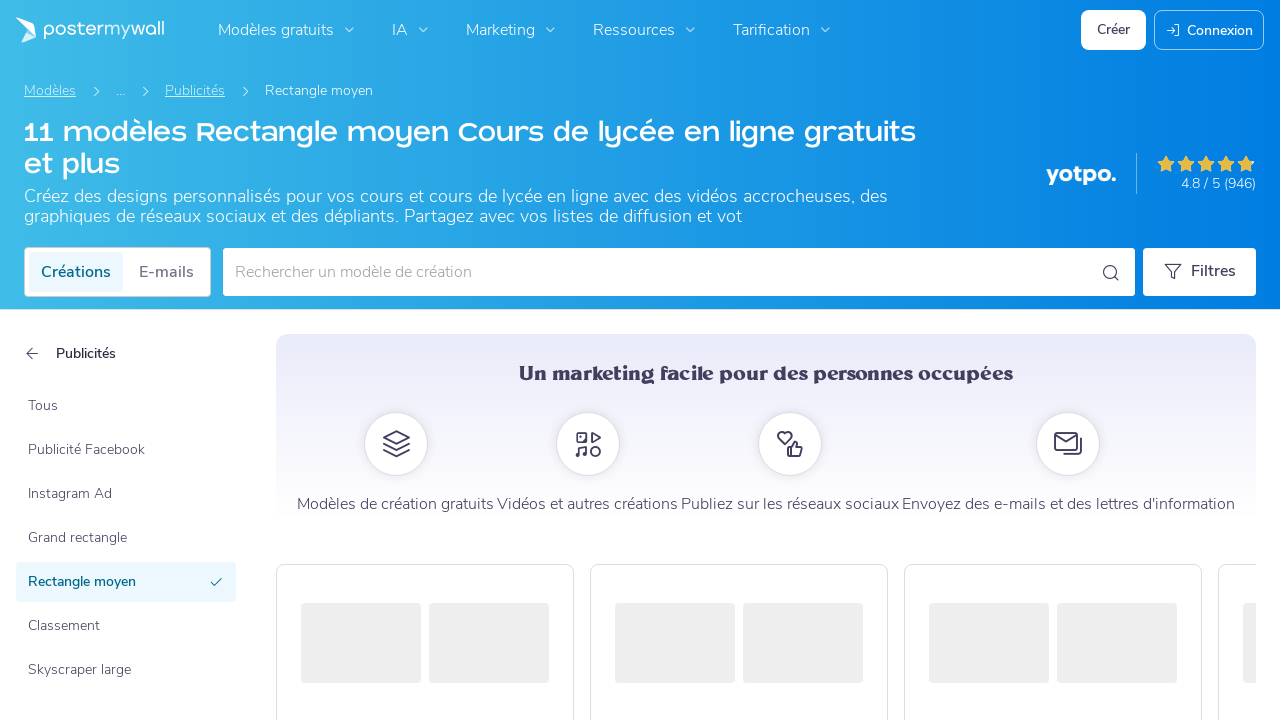

--- FILE ---
content_type: text/javascript
request_url: https://d1csarkz8obe9u.cloudfront.net/builds/poster-gallery.443882f542b64b56e3d4.bundle.js
body_size: 8613
content:
"use strict";(self.webpackChunkpmw=self.webpackChunkpmw||[]).push([[19885],{2636(e,t,i){i.d(t,{B:()=>g});var s=i(61708),r=i(3071);const a=".js-show-display-subsizes",l=".js-grid-masonry:visible",o=".js-gallery-sidebar",n=$(".js-page-grid"),c=$(document);(0,r.F)();const d=PMW.posterGallery.isDynamicGalleryPage();function u(e){e.stopPropagation();const t=$(this).closest(".js-size-filter");if(!t.hasClass("-has-subsizes"))return;const i=t.attr("data-size-name"),s=$(".js-sizes-sidebar .js-size-filter").not(".-subsize"),r=$(".js-subsizes-container"),a=$(`.js-subsizes-container[data-parent-size-name=${i}]`),o=$(".js-sizes-sidebar"),c=$(".js-sizes-header-text"),d=t.find(".js-size-display-name").text(),u=$(l);if(t.hasClass("js-mobile-size-option")){var p;const e=$(`.js-display-subsize-panel-${i}`);return void(void 0!==(null===(p=PMW)||void 0===p||null===(p=p.posterGallery)||void 0===p?void 0:p.showMobileFiltersPanel)&&(PMW.posterGallery.showMobileFiltersPanel(e),f(t,e)))}s.removeClass("list-item-visible").addClass("hide-list-item"),r.removeClass("list-item-visible").addClass("hide-list-item"),a.removeClass("hide-list-item").addClass("list-item-visible"),o.addClass("-showing-subsizes"),c.text(d),y(u),function(){const e=$(".js-page-top-search-field"),t=e.is(":visible"),i=$(".js-sizes-sidebar"),s=i.offset().top,r=i.innerHeight();let a=window.scrollY-s;return t&&(a+=e.outerHeight()),a<r}()||PMW.util.smoothScrollTo(n),f(t,a)}function f(e,t){d&&(s.C.isChosenDisplaySizeActive(e)||t.find(".js-all-subsizes-option").find(".js-size-href").trigger({type:PMW.click,detail:{isClickManuallyTriggered:!0}}))}function p(){const e=$(".js-sizes-sidebar .js-size-filter").not(".-subsize"),t=$(".js-subsizes-container"),i=$(".js-sizes-sidebar"),s=$(".js-sizes-header-text");e.removeClass("hide-list-item").addClass("list-item-visible"),t.removeClass("list-item-visible").addClass("hide-list-item"),i.removeClass("-showing-subsizes"),s.text($(".sizes-header").attr("data-default-text")),$(l).masonry("layout")}function h(){const e=$(o);e.find(".sizes-header").toggleClass("-stuck",e.get(0).scrollTop>0)}$(function(){PMW.onClick(c,a,u),PMW.onClick(c,".js-close-subsizes-list",p),d&&PMW.unifiedGallery.initSidebarHeight(),$(o).on("scroll",PMW.debounce(h,20)),s.C.fromPageHtml().updateView(),function(){const e=$(".js-size-filter.-display-size-with-active-subsize").closest(".js-size-filter");e.hasClass("-subsize")||e.find(a).trigger(PMW.click)}()});const y=e=>{"1"===e.attr("data-is-masonry-loaded")?e.masonry("layout"):document.addEventListener("masonry-loaded",()=>{e.masonry("layout")},{once:!0})};function g(){n.find(".js-sidebar-container").toggleClass("-less-wide",PMW.util.isInGalleryDialog())}PMW.onClickSubsizesCloseButton=p},40814(e,t,i){var s,r=i(43481),a=i(61708),l=i(50136),o=i(81351),n=i(56800),c=i(77019),d=i(58832),u=i(63162);function f(e,t,i){return(t=function(e){var t=function(e){if("object"!=typeof e||!e)return e;var t=e[Symbol.toPrimitive];if(void 0!==t){var i=t.call(e,"string");if("object"!=typeof i)return i;throw new TypeError("@@toPrimitive must return a primitive value.")}return String(e)}(e);return"symbol"==typeof t?t:t+""}(t))in e?Object.defineProperty(e,t,{value:i,enumerable:!0,configurable:!0,writable:!0}):e[t]=i,e}class p{wasFilterUpdated(){return this.previousActiveState!==this.isActive}resetOldFilterState(){return this.previousActiveState=this.isActive}setDisabledState(){this.setState(this.isActive?p.DISABLED_ACTIVE_STATE:p.DISABLED_STATE)}isDisabledState(){return this.state===p.DISABLED_STATE}setActiveState(){this.setState(this.isActive?p.ACTIVE_STATE:p.INACTIVE_STATE)}isActiveState(){return this.state===p.ACTIVE_STATE}static getStateClassMapForSafeSearchToggle(){const e={};return e[this.INACTIVE_STATE]=this.safeSearchInactiveClasses,e[this.ACTIVE_STATE]=this.safeSearchActiveClasses,e[this.DISABLED_STATE]=this.safeSearchDisabledClasses,e[this.DISABLED_ACTIVE_STATE]=this.safeSearchDisabledActiveClasses,e[this.LOADING_ACTIVE_STATE]=this.safeSearchLoadingActiveClasses,e[this.LOADING_INACTIVE_STATE]=this.safeSearchLoadingInactiveClasses,e[this.DISABLED_HIDDEN]=this.safeSearchDisabledHiddenClasses,e}getState(){return this.state}setState(e){this.isDisabledForStudent()||(this.state=e)}constructor(e){this.isActive=e,this.previousActiveState=e,this.setActiveState()}static fromPageHtml(){return new this($(".js-safe-content-toggle").hasClass(p.safeSearchActiveClasses),p.advancedFiltersArrayKey)}setLoadingState(){this.setState(this.isActive?p.LOADING_ACTIVE_STATE:p.LOADING_INACTIVE_STATE)}getActiveUriParam(){return p.activeFilterOption}updateUrl(e){const t=new URL(e);return this.updateSafeSearchQueryParam(t).toString()}static fromUrl(e){const t=new URL(e).searchParams.get(p.filterType)===p.activeFilterOption;return new p(t)}updateSafeSearchQueryParam(e){return this.isFilterActive()?e.searchParams.set(p.filterType,this.getActiveUriParam()):e.searchParams.delete(p.filterType),e}removeSafeSearchFilterFromUrl(e){const t=new URL(e);return t.searchParams.delete(p.filterType),t.toString()}handleUpdatedFilter(e){this.isActive!==e.isActive&&(this.isActive=e.isActive,this.setActiveState(),this.updateView())}handleUpdatedFilterFromPopstate(e){this.isActive=e.isActive,this.setActiveState()}isFilterActive(){return this.isActive}disableForStudent(){this.setState(p.DISABLED_HIDDEN),this.updateView()}isDisabledForStudent(){return this.state===p.DISABLED_HIDDEN}cloneFilter(){const e=new p(this.isActive);return e.setState(this.getState()),e}updateView(){const e=$(".js-safe-content-toggle"),t=p.getStateClassMapForSafeSearchToggle()[this.state];e.removeClass(p.safeSearchToggleContainerClasses).addClass(t),this.state===p.DISABLED_HIDDEN&&e.closest(".js-safe-content-filter-container").addClass("_hidden"),PMW.posterGallery.updateActiveFilterIcon()}getPopStateInfo(){return this.isActive}}s=p,f(p,"filterType","safe_content"),f(p,"advancedFiltersArrayKey",s.filterType),f(p,"activeFilterOption","safe"),f(p,"safeSearchActiveClasses","-active"),f(p,"safeSearchDisabledClasses","-disabled"),f(p,"safeSearchDisabledActiveClasses","-disabled-active"),f(p,"safeSearchInactiveClasses",""),f(p,"safeSearchLoadingInactiveClasses","-loading-inactive"),f(p,"safeSearchLoadingActiveClasses","-loading-active"),f(p,"safeSearchDisabledHiddenClasses","_hidden"),f(p,"safeSearchToggleContainerClasses",`${s.safeSearchActiveClasses} ${s.safeSearchInactiveClasses} ${s.safeSearchDisabledClasses} ${s.safeSearchLoadingInactiveClasses} ${s.safeSearchLoadingActiveClasses} ${s.safeSearchDisabledActiveClasses} ${s.safeSearchDisabledHiddenClasses}`),f(p,"DISABLED_STATE","disabled"),f(p,"INACTIVE_STATE","inactive"),f(p,"ACTIVE_STATE","active"),f(p,"DISABLED_ACTIVE_STATE","disabled-active"),f(p,"LOADING_INACTIVE_STATE","loading-inactive"),f(p,"LOADING_ACTIVE_STATE","loading-active"),f(p,"DISABLED_HIDDEN","disabled-hidden");var h=i(63629);class y{constructor(e,t,i,s){this.advancedFilters=e,this.displaySizeFilter=t,this.searchTermFilter=i,this.safeSearchFilter=s}static fromPageHtml(){const e=new this(this.getAdvancedFiltersFromPageHtml(),a.C.fromPageHtml(),l.N.fromPageHtml(),p.fromPageHtml());return e.getContentTypeFilter().handleDefaultContentTypeForDisplaySize(),e}static getAdvancedFiltersFromPageHtml(){const e=[o.p.fromPageHtml(),c.T.fromPageHtml(),n.y.fromPageHtml(),d.s.fromPageHtml(),h.w.fromPageHtml()];return new Map(e.map(e=>[e.advancedFiltersArrayKey,e]))}updateView(){this.displaySizeFilter.updateView(),this.searchTermFilter.updateView(),this.safeSearchFilter.updateView();for(const[,e]of this.advancedFilters)e.updateView()}updateViewOnPageLoad(){this.displaySizeFilter.updateView();for(const[,e]of this.advancedFilters)e.updateView()}updateUrlForAdvancedFilters(e,t=!1){for(const[,i]of this.advancedFilters)(t||i.advancedFiltersArrayKey!==d.s.advancedFiltersArrayKey)&&(e=i.updateAdvancedFilterInUrl(e));return this.safeSearchFilter.updateSafeSearchQueryParam(e)}getCountOfActiveAdvancedFilters(){let e=0;for(const[,t]of this.advancedFilters)t.isFilterActive()&&(e+=1);return e}getCountOfActiveAdvancedFiltersWithoutContentType(){let e=0;for(const[,t]of this.advancedFilters)t.isFilterActive()&&t.advancedFiltersArrayKey!==d.s.advancedFiltersArrayKey&&(e+=1);return e}getPopStateObj(){const e={};e[a.C.filterType]=this.displaySizeFilter.getPopStateInfo(),e[l.N.filterType]=this.searchTermFilter.getPopStateInfo(),e[p.filterType]=this.safeSearchFilter.getPopStateInfo();for(const[,t]of this.advancedFilters)e[t.advancedFiltersArrayKey]=t.getPopStateInfo();return e}updateFiltersFromPopState(e){this.displaySizeFilter.handleUpdatedFilter(new a.C(e[a.C.filterType])),this.searchTermFilter.handleUpdatedFilter(new l.N(e[l.N.filterType])),this.safeSearchFilter.handleUpdatedFilter(new p(e[p.filterType]));for(const[,t]of this.advancedFilters){const i=u.F.fromPopstateObj(t.advancedFiltersArrayKey,e[t.advancedFiltersArrayKey]);t.handleUpdatedFilterFromPopstate(i)}}static copyGalleryFilters(e){const t=new Map;for(const[i,s]of e.advancedFilters)t.set(i,u.F.cloneFilter(s));const i=e.displaySizeFilter.cloneFilter(),s=e.safeSearchFilter.cloneFilter();return new this(t,i,l.N.fromPageHtml(),s)}setLoadingState(e){for(const[,t]of this.advancedFilters)this.updateFilter(t,e);this.updateFilter(this.displaySizeFilter,e),this.updateFilter(this.searchTermFilter,e),this.updateFilter(this.safeSearchFilter,e)}updateFilter(e,t){t?e.wasFilterUpdated()?e.setLoadingState():e.setDisabledState():(e.setActiveState(),e.resetOldFilterState()),e.updateView()}getContentTypeFilter(){return this.advancedFilters.get(d.s.advancedFiltersArrayKey)}getColorFilter(){return this.advancedFilters.get(n.y.advancedFiltersArrayKey)}getOrientationFilter(){return this.advancedFilters.get(c.T.advancedFiltersArrayKey)}getMotionFilter(){return this.advancedFilters.get(o.p.advancedFiltersArrayKey)}getCurrentSafeSearchStatus(){return this.safeSearchFilter.isFilterActive()}removeMotionFilter(){const e=this.getMotionFilter(),t=new o.p(o.p.allFilterOption,e.advancedFiltersArrayKey);t.setWasOptionSelectedByUser(!1),e.handleUpdatedFilter(t)}removeSafeSearchFilterFromUrlIfNeeded(e){return PMW.posterGallery.isSafeSearchPreferenceSet()?e:this.safeSearchFilter.removeSafeSearchFilterFromUrl(e)}removeFilters(e){let t=window.location.href;if(e){const e=this.displaySizeFilter.cloneFilter();e.displaySize=a.C.allFilterOption,this.displaySizeFilter.handleUpdatedFilter(e),t=this.displaySizeFilter.getUrlForChosenDisplaySize()}const i=new URL(t);for(const[,e]of this.advancedFilters){const t=u.F.cloneFilter(e);t.setWasOptionSelectedByUser(!0),t.filterOption=r.$.allFilterOption,e.handleUpdatedFilter(t)}return this.updateUrlForAdvancedFilters(i,!0).toString()}}var g=i(2636),m=i(3071);function P(e){PMW.util.isInGalleryDialog()||(function(e){(function(e){return void 0!==PMW.marketing&&"computer-repair-flyers"===e})(e)&&PMW.marketing.showMarketingBanner(new Date(Date.UTC(2024,9,1,1,0)))}(e),function(e){(function(e){return void 0!==PMW.marketing&&("restaurant-flyers"===e||"menu-templates"===e)&&$(".js-grid-masonry").attr("data-offset")>=PMW.marketing.POPUP_FIRST_LAZY_LOAD_TEMPLATE_COUNT})(e)&&setTimeout(function(){PMW.marketing.showRestaurantsHelpPopup()},PMW.marketing.POPUP_ELAPSED_TIME_RESTAURANTS_HELP)}(e))}const v=$(".js-gallery-content-container");function F(){!function(){let e=$(".auto-play-video");e.length?(PMW.initVideoItems(null,C()),PMW.loadVideoItem(e.first())):PMW.initVideoItems(null),PMW.initAndLazyloadGraphics()}(),function(){const e=PMW.util.getControllerFromUrl(window.location.href),t=PMW.util.getMethodFromUrl(window.location.href),i=PMW.initFlyOutLimits.bind(this,e,t);let s={gridSelector:C(),lazyLoadingCallback:i};s=function(e){return PMW.posterGallery.isSearchPage()?(e.serverParams={searchTerm:PMW.posterGallery.posterGalleryFilters.searchTermFilter.searchTerm},e):e}(s),PMW.initializeTemplateGridWithPreviewShortcuts(s)}(),function(){const e=$("#subcategory-container"),t=$(".carousel-container"),i=e.length>0?e:$("#subsizes-carousel-container");PMW.posterGallery.isGalleryPageWithSubfilterCarousel()&&PMW.initSubcategoryCarousel(i,t,!0,!0,function(){const e=i.find(".js-active-subfilter-item").first(),t=e.clone();e.parent().prepend(t),e.remove()})}(),PMW.posterGallery.isCategoryPage()&&P(PMW.util.getMethodFromUrl(window.location.href)),PMW.initSearchResultsSuggestions(),C().masonry("layout")}function M(){PMW.unifiedGallery.adjustSidebarVerticalMeasurements(),PMW.posterGallery.adjustSafeSearchNotificationPosition(!0)}function S(){PMW.unifiedGallery.resetSidebarTopValue(),PMW.posterGallery.adjustSafeSearchNotificationPosition(!1)}function C(){return v.find(".js-grid-masonry")}const W=".js-toggle-gallery-filters",b=".js-toggle-filter-options-dropdown",w=".js-filter-type-options-container",A=$(".js-page-grid"),G=$(".js-gallery-content-container"),T=$(".js-gallery-type-toggle"),j=".js-grid-masonry",E=`${j}:visible`,I=".js-subfilter-carousel",_=".js-poster-gallery-empty-state-container-list-item",D=".js-gallery-toggle-button.js-emails",z=".js-safe-search-notification-container",U=".js-events-banner-container",k="poster-grid:refresh",O="gallery-filter-changed",L="open-gallery-filters",N="pmwssp",H=new ModalTopAction(window.i18next.t("pmwjs_back"),"icon-back",ie,"js-back-breadcrumb");async function V(){if(!PMW.posterGallery.getPosterGalleryFiltersForUpdate().getCurrentSafeSearchStatus()||PMW.isStudent())return;if("1"===Se().attr("data-is-invalid"))return;const e=PMW.util.getPagePathAndSearchParamsFromUrl(A.attr("data-url"));let t;try{t=await PMW.readLocal("posters/getNotificationForSafeSearchException"+e)}catch(e){return}0!==Number(t.isRequired)&&(function(){if(!PMW.posterGallery.isSearchPage())return;const e=PMW.posterGallery.posterGalleryFilters.searchTermFilter.searchTerm;""!==e&&PMW.gtm.trackGA4CustomEvent("HighPercentageSafeSearchTerms",{searchTerm:e})}(),$(z).removeClass("_hidden"))}(0,m.F)(),PMW.hideForStudent()&&PMW.redirectForStudentUserIfNeeded(),PMW.posterGallery.isDynamicGalleryPage()&&$(function(){const e=$(document);PMW.posterGallery.wasRequestRedirected=!1,PMW.posterGallery.isMobileModalOpen=!1,PMW.posterGallery.posterGalleryFilters=y.fromPageHtml(),PMW.posterGallery.posterGalleryFilters.searchTermFilter=l.N.fromPageURL(),PMW.posterGallery.updateActiveFilterIcon=function(){const e=PMW.posterGallery.getPosterGalleryFiltersForUpdate().getCountOfActiveAdvancedFilters(),t=$(W);t.hasClass("-active")||0===e?t.removeClass("-filters-active"):(t.attr("data-num-active-filters",e),t.addClass("-filters-active"))},PMW.posterGallery.getPosterGalleryFiltersForUpdate=function(){return PMW.posterGallery.isMobileModalOpen?PMW.posterGallery.posterGalleryFiltersForMobileModal:PMW.posterGallery.posterGalleryFilters},PMW.posterGallery.removeSubsizesCarousel=function(){$("#subsizes-container").remove(),G.removeClass("-has-subcategories-carousel")},PMW.posterGallery.getSafeSearchPreferenceFromCookie=function(){let e=PMW.util.readCookie(N);return null===e?null:(e=e.trim(),""===e||Number.isNaN(Number(e))?null:1===Number(e))},PMW.posterGallery.isSafeSearchPreferenceSet=function(){return null!==PMW.posterGallery.getSafeSearchPreferenceFromCookie()},PMW.posterGallery.adjustSafeSearchNotificationPosition=function(e){$(".js-safe-search-notification-container-mobile").toggleClass("align-left",e),function(e){const t=".js-mobile-safe-search-notif-text",i=$(`${t}.-long-text`),s=$(`${t}.-short-text`);i.toggleClass("_hidden",e),s.toggleClass("_hidden",!e)}(e)},function(){PMW.util.removeCustomDesignCtaInAiChatGalleryDialog(),function(){let e=function(){const e=PMW.getUserEligibleCountryCode(),t=JSON.parse($(".js-getty-image-prices-provider").attr("data-getty-image-prices"))[e];return void 0!==t&&0!==Object.keys(t).length?PMW.util.currencyFormat(t.amount,t.currencyCode):""}();if(window.PMW.isPAYGUser()&&""!==e){let t=$(".premium-box.-for-non-premium");t.attr("data-title",window.i18next.t("pmwjs_getty_image_costs_x_more_non_premium",{price:e})),t.find(".premium").text("+"+e).data("title")}}(),F();const e=PMW.initFlyOutLimits(PMW.util.getControllerFromUrl(window.location.href),PMW.util.getMethodFromUrl(window.location.href));window.addEventListener("scroll",PMW.debounce(PMW.doFlyOut.bind(this,e,M,S),10),{passive:!0})}(),PMW.onClick(e,".js-safe-content-toggle",le),PMW.onClick(e,W,K),PMW.onClick(e,".js-clear-filter-btn",oe),PMW.onClick(e,b,se),PMW.onClick(e,".js-filter-type-option",ae),PMW.onClick(e,".js-size-href",ne),PMW.onClick(A,".subcategories-grid .js-subcategory-preview-item",de),PMW.onClick(e,".js-show-display-size-options",J),PMW.onClick(e,b,X),PMW.onClick(e,".parent-category-search-results-list .category-suggestion-link",ce),PMW.onClick(e,".js-disable-safe-search",pe),PMW.onClick(e,".js-close-safe-search-notification",he),PMW.onClick(e,".js-close-events-banner",ye),PMW.onClick(e,".js-event-banner-create",me),PMW.onClick(e,".js-create-using-ai",PMW.unifiedGallery.onClickCreateUsingAI),PMW.onClick(e,".js-create-with-ai-chat",PMW.unifiedGallery.onClickCreateWithAiChat),$(".js-form-search-form").on("submit",B),document.addEventListener("category-selected",ue),document.addEventListener(k,Fe),document.addEventListener(O,ve),window.addEventListener("popstate",x),PMW.isStudent()&&PMW.posterGallery.posterGalleryFilters.safeSearchFilter.disableForStudent(),PMW.posterGallery.posterGalleryFilters.updateViewOnPageLoad();const t=PMW.posterGallery.posterGalleryFilters.safeSearchFilter.updateUrl(window.location.href);window.history.replaceState(PMW.posterGallery.posterGalleryFilters.getPopStateObj(),"",t),We()&&Ce(),ge(),Me(),V()});let R=[];function x(e){var t;(function(e){return e&&"object"==typeof e.state&&null!==e.state})(e)&&(PMW.posterGallery.isMobileModalOpen&&Q(),be(),PMW.posterGallery.posterGalleryFilters.updateFiltersFromPopState(e.state),t=window.location.href,document.dispatchEvent(new CustomEvent(k,{detail:{redirectUrl:t,isRefreshThroughHistoryAPI:!0}})))}function B(e){if(function(e){const t=e.find(".js-search-field-input").val();$(".js-search-field-input").val(t)}($(this)),e.preventDefault(),e.stopPropagation(),""===l.N.readSearchTerm())return;const t=l.N.fromPageHtml();document.dispatchEvent(new CustomEvent(O,{detail:{filter:t,type:l.N.filterType}}))}function K(){const e=$(this);$(".js-search-field-input").blur(),"1"!==e.attr("data-is-mobile-cta")?($(W).toggleClass("-active"),$(".js-gallery-filters").toggleClass("-show-gallery-filters").one(PMW.util.transitionEndEvents,PMW.unifiedGallery.adjustSidebarVerticalMeasurements),PMW.posterGallery.updateActiveFilterIcon()):function(){let e,t={};t[window.i18next.t("pmwjs_apply_gallery_filters")]={classes:"-fullwidth _unmargin disabled js-apply-filters",ch:q},e=PMW.openModalDialog(L,window.i18next.t("pmwjs_filters"),t,!0,"-modal-500 -full-height -capped -fullwidth-footer"),PMW.util.isInGalleryDialog()&&PMW.util.hideGalleryDialogHeaderFromWithinIFrame(),PMW.bindModalCloseEvents(L,Y),PMW.load(e.find(".content"),PMW.util.site_url("poster/galleryFiltersMobileDialog"),{},Z)}()}function q(){PMW.posterGallery.isMobileModalOpen=!1,PMW.posterGallery.urlForMobileModal!==window.location.href?(PMW.posterGallery.posterGalleryFilters=PMW.posterGallery.posterGalleryFiltersForMobileModal,document.dispatchEvent(new CustomEvent(k,{detail:{redirectUrl:PMW.posterGallery.urlForMobileModal,isRefreshThroughHistoryAPI:!1}})),Ge()):Ge()}function Y(){PMW.posterGallery.isMobileModalOpen=!1,PMW.posterGallery.posterGalleryFilters.updateView(),Ae()}function Q(){PMW.posterGallery.isMobileModalOpen=!1,PMW.posterGallery.posterGalleryFilters.updateView(),Ge()}function J(){te($(".js-display-size-panel"))}async function Z(){PMW.posterGallery.posterGalleryFiltersForMobileModal=y.copyGalleryFilters(PMW.posterGallery.posterGalleryFilters),PMW.posterGallery.urlForMobileModal=window.location.href,R=[],PMW.posterGallery.isMobileModalOpen=!0,be();const e=$(`#${L}`);PMW.onClick(e.find(".close"),null,Q),e.find(".js-apply-filters").removeClass("disabled"),e.find(".js-select-filters").attr("data-modal-title",window.i18next.t("pmwjs_filters")),PMW.posterGallery.posterGalleryFiltersForMobileModal.updateView()}function X(){const e=$(this),t=e.closest(".js-filter-type");if(!r.$.shouldShowFilterTypeOptions(t))return;const i=e.attr("data-filter-type");te($(`.js-advanced-filters-panel.js-${i}-options`))}function ee(){for(;R.length>0;)ie()}function te(e,t=!1){const i=$(".js-sliding-panel"),s=$(`#${L}`),r=i.filter(".-in"),a=e.hasClass("js-select-filters");if(PMW.updateModalDialogTitle(s,e.attr("data-modal-title"),!0),a?s.find(".footer").fadeIn(200):s.find(".footer").fadeOut(200),r.toggleClass("-out",!t),r.removeClass("-in"),e.addClass("-in").removeClass("-out"),a)return R=[],void PMW.removeBackButtonToModal(s);t||function(e,t){R.push(te.bind(this,e,!0)),PMW.addBackButtonToModal(t,H)}(r,s)}function ie(){R.pop()()}function se(e){e.stopPropagation();const t=$(this).siblings(w),i=$(this).closest(".js-filter-type");var s;r.$.shouldShowFilterTypeOptions(i)?(t.toggleClass("-show-dropdown"),t.hasClass("-show-dropdown")&&($(document).off(`${PMW.click}.toggle-filter-options-dropdown`).one(`${PMW.click}.toggle-filter-options-dropdown`,null,null,re),t.hasClass(h.w.getFilterOptionsDropdownClassname())&&function(e){let t;t=e.closest(".js-page-top-search-field").length>0?$(".js-page-top-search-field").outerHeight():e.offset().top-window.scrollY,t<0&&(t=0);const i=.8*($(document.body).outerHeight()-t),s=e=>{const t=e/56;return 56*(Math.floor(t)+1)-.4*48};e.css({maxHeight:`${s(i)}px`,minHeight:`${s(300)}px`})}(t)),s=t,$(w).not(s).removeClass("-show-dropdown")):re()}function re(){$(w).removeClass("-show-dropdown")}function ae(){const e=$(this);if(r.$.isChosenFilterOptionActive(e))return;const t=u.F.fromFilterOption(e);document.dispatchEvent(new CustomEvent(O,{detail:{filter:t,type:r.$.advancedFiltersKey,advancedFiltersArrayKey:t.advancedFiltersArrayKey}}))}async function le(){const e=!PMW.posterGallery.getPosterGalleryFiltersForUpdate().getCurrentSafeSearchStatus(),t=new p(e);return function(e){const t=e?1:0;PMW.util.setCookie(N,t,14)}(e),document.dispatchEvent(new CustomEvent(O,{detail:{filter:t,type:p.filterType}})),function(e){const t=e?1:0;return PMW.isUserLoggedIn()?PMW.writeLocal("user/updateUserSafeSearchPreference",{preference:t}):null}(e)}function oe(e){e.stopPropagation();const t=$(this).closest(".js-filter-type").attr("data-filter-type"),i=$(`.js-${t}-options .js-filter-type-option[data-filter-option=${r.$.allFilterOption}]`),s=u.F.fromFilterOption(i);re(),document.dispatchEvent(new CustomEvent(O,{detail:{filter:s,type:r.$.advancedFiltersKey,advancedFiltersArrayKey:s.advancedFiltersArrayKey}}))}function ne(e){e.preventDefault(),e.stopPropagation();const t=$(this);if(t.closest(".js-size-filter").hasClass("-has-subsizes"))return void function(e){const t=e.closest(".js-size-filter");t.hasClass("-subsize")||t.find(".js-show-display-subsizes").trigger(PMW.click)}(t);if(a.C.isChosenDisplaySizeActive(t))return void(PMW.posterGallery.isMobileModalOpen&&ee());const i=a.C.fromFilterOption(t);document.dispatchEvent(new CustomEvent(O,{detail:{filter:i,type:a.C.filterType,isClickManuallyTriggered:!!e.detail&&Boolean(e.detail.isClickManuallyTriggered)}}))}function ce(){const e=$(this);$(".parent-category-search-results-list").addClass("_hidden");const t=new l.N("");PMW.posterGallery.getPosterGalleryFiltersForUpdate().searchTermFilter.handleUpdatedFilter(t),fe(e.attr("href"))}function de(){const e=$(this);e.addClass("-loading"),e.siblings(".js-subcategory-preview-item").addClass("-disabled").removeClass("-active"),fe(e.find("a").attr("href"))}function ue(e){const t=new l.N("");PMW.posterGallery.getPosterGalleryFiltersForUpdate().searchTermFilter.handleUpdatedFilter(t),fe(e.detail.url)}function fe(e){e=PMW.posterGallery.posterGalleryFilters.updateUrlForAdvancedFilters(new URL(e),!0).toString(),document.dispatchEvent(new CustomEvent(k,{detail:{redirectUrl:e,isRefreshThroughHistoryAPI:!1}}))}async function pe(e){e.preventDefault(),$(`${W}:visible`).not(".-phone").not(".-active").trigger(PMW.click),he(),await le()}function he(){$(z).addClass("_hidden")}function ye(){$(U).remove(),PMW.setCacheItem("user_has_closed_event_banner","1")}function ge(){$(function(){PMW.util.isInGalleryDialog()?$(U).remove():"1"===PMW.getCacheItem("user_has_closed_event_banner")&&ye()})}function me(){const e=$(this).closest(U).attr("data-banner-source");PMW.gtm.trackGA4CustomEvent("Events_Create_Banner_Click",{source:e}),PMW.gtm.trackGA4CustomEvent("Events_Create_Click"),window.open(PMW.util.site_url("event/wizard"))}function Pe(e){A.toggleClass("-loading",e),A.css("pointer-events",e?"none":"inherit"),PMW.loading=e,PMW.posterGallery.posterGalleryFilters.setLoadingState(e),$(document.body).css("overflow",e?"hidden":""),function(e){const t=$(".js-toggle-gallery-filters.-phone"),i=PMW.posterGallery.posterGalleryFilters.searchTermFilter.isLoadingState();t.toggleClass("-filters-loading",e&&!i),t.toggleClass("-filters-disabled",e)}(e),PMW.posterGallery.wasRequestRedirected&&PMW.onClickSubsizesCloseButton(),$(".js-poster-types").addClass("_hidden")}function ve(e){let t=PMW.posterGallery.isMobileModalOpen?PMW.posterGallery.urlForMobileModal:window.location.href,i=null;const s=PMW.posterGallery.getPosterGalleryFiltersForUpdate();switch(e.detail.type){case r.$.advancedFiltersKey:i=s.advancedFilters.get(e.detail.advancedFiltersArrayKey);break;case a.C.filterType:i=s.displaySizeFilter;break;case l.N.filterType:i=s.searchTermFilter;break;case p.filterType:i=s.safeSearchFilter}if(i){if(function(e,t){e.handleUpdatedFilter(t.detail.filter)}(i,e),t=i.updateUrl(t),PMW.posterGallery.isMobileModalOpen)return PMW.posterGallery.urlForMobileModal=t,void(e.detail.isClickManuallyTriggered||ee());setTimeout(()=>{document.dispatchEvent(new CustomEvent(k,{detail:{redirectUrl:t,isRefreshThroughHistoryAPI:!1}}))},0)}}async function Fe(e){!function(){PMW.util.smoothScrollTo($("#nav"));const e=$(".js-gallery-thumbnail")[50];void 0!==e&&$(e).nextAll().remove()}(),he(),$(".gallery-marketing-banner").addClass("_hidden"),Pe(!0),PMW.posterGallery.wasRequestRedirected=!1;const t=await async function(e){let t,i=e.detail.redirectUrl,s=i,r=PMW.posterGallery.posterGalleryFilters.removeSafeSearchFilterFromUrlIfNeeded(i);function a(a){const l=$(a).find(".js-design-gallery-page-grid");if(0===l.length)return window.history.pushState("","",r),window.location.reload(),void(t="");t=a,s=l.attr("data-url"),PMW.posterGallery.wasRequestRedirected=function(e,t){return function(e,t){return p.fromUrl(e).isFilterActive()!==p.fromUrl(t).isFilterActive()}(e,t)||function(e,t){return we(e)!==we(t)}(e,t)}(i,s),function(e,t,i){PMW.util.ignoreWindowHistoryUpdateForSubdomain(i)?window.location.href=i:e.detail.isRefreshThroughHistoryAPI?window.history.replaceState(PMW.posterGallery.posterGalleryFilters.getPopStateObj(),"",PMW.posterGallery.wasRequestRedirected?i:t):window.history.pushState(PMW.posterGallery.posterGalleryFilters.getPopStateObj(),"",PMW.posterGallery.wasRequestRedirected?i:t)}(e,i,s)}try{await PMW.getRequestAtUrl(r,{},void 0,void 0).done(e=>a(e)).fail(e=>a(e.responseText))}catch(e){}return t}(e);""!==t?(function(e){const t=$(e),i=".parent-category-search-results-list";(function(e){const t="#bcrumbs .breadcrumbs",i="#mobilecrumbs .breadcrumbs";$(t).html(e.find(t).html()),$(i).html(e.find(i).html())})(t),function(e){var t;const i=".js-seo-title",s=".js-seo-subtitle",r=e.find(i),a=$(i),l=r.attr("data-page-title"),o=e.filter("meta[name=description]").attr("content"),n=$("meta[name=description]");a.text(r.text()),a.attr("data-page-title",l);const c=PMW.util.escapeHTML(null!==(t=null==l?void 0:l.replace("&quot;",'"'))&&void 0!==t?t:"");document.title=$(`<div>${c}</div>`).html(),n.attr("content",o),$(s).text(e.find(s).text())}(t),$(i).replaceWith(t.find(i)),function(e){(function(e){const t=".js-sizes-sidebar .js-size-filter";$(t).each(function(){const i=$(this),s=e.find(`${t}[data-size-name=${i.attr("data-size-name")}]`);0!==s.length&&i.find(".js-size-href").attr("href",s.find(".js-size-href").attr("href"))})})(e),function(e){const t=".js-search-meta";0!==A.find(t).length&&A.find(t).insertAfter(e.find(".js-sizes-sidebar"))}(e);$(".js-landingpage-variant").length>0&&A.addClass("-landingpage-variant"),be(),function(e){const t=G.find(I),i=e.find(I),s=t.attr("data-carousel-type"),r=i.attr("data-carousel-type");G.toggleClass("-has-subcategories-carousel",i.length>0),s===r?"subcategory"===s&&(function(e,t){const i=t.find(".js-active-subfilter-item").attr("data-subcategory-uri");e.find(".js-subcategory-preview-item").removeClass("-active -loading -disabled js-active-subfilter-item"),e.find(`.js-subcategory-preview-item[data-subcategory-uri=${i}]`).addClass("-active js-active-subfilter-item")}(t,i),function(e,t){e.find(".js-subcategory-preview-item").each(function(){const e=$(this),i=e.attr("data-subcategory-uri"),s=t.find(`.js-subcategory-preview-item[data-subcategory-uri=${i}]`);if(0===s.length)return;const r=e.find(".js-subcategory-link"),a=s.find(".js-subcategory-link");r.attr("href",a.attr("href"))})}(t,i)):function(e,t){0!==t.length?0!==e.length?e.replaceWith(t):G.prepend(t):e.remove()}(t,i)}(e),Se().replaceWith(e.find(j)),A.attr("data-url",e.find(".js-page-grid").attr("data-url")),We()&&Ce()}(t),function(e){const t=e.find(".js-gallery-type-toggle");T.find(D).attr("href",t.find(D).attr("href"))}(t),function(e){const t=e.find(".js-gallery-page-info").attr("data-is-halloween-page");$(".js-gallery-page-info").attr("data-is-halloween-page",Number(t)),PMW.unifiedGallery.addHalloweenGalleryPageClassToHtml()}(t),function(e){const t=$(U);0!==t.length&&(t.remove(),G.prepend(e.find(U)),ge())}(t),function(e){e.filter('link[rel="stylesheet"]').each(function(){var e;e=$(this).attr("href"),$('link[rel="stylesheet"][href="'+e+'"]').length>0||$("head").append($(this).clone())})}(t)}(t),function(e){const t=a.C.fromPageHtml(e);PMW.posterGallery.posterGalleryFilters.displaySizeFilter.handleUpdatedFilter(t)}(t),PMW.util.removeCustomDesignCtaInAiChatGalleryDialog(),F(),Pe(!1),PMW.unifiedGallery.adjustSidebarVerticalMeasurements(),(0,g.B)(),function(){const e=p.fromUrl(window.location.href);PMW.posterGallery.posterGalleryFilters.safeSearchFilter.handleUpdatedFilter(e),PMW.posterGallery.posterGalleryFilters.safeSearchFilter.previousActiveState=e.isFilterActive(),window.history.replaceState(PMW.posterGallery.posterGalleryFilters.getPopStateObj(),"",window.location.href)}(),V(),Me(),document.dispatchEvent(new CustomEvent(l.x))):console.log("error in fetching")}function Me(){!function(){if(!PMW.posterGallery.isSearchPage()||PMW.posterGallery.posterGalleryFilters.getCountOfActiveAdvancedFiltersWithoutContentType()>0)return;const e=PMW.posterGallery.posterGalleryFilters.searchTermFilter.searchTerm,t=$(".js-gallery-thumbnail").length;""!==e&&t<=0&&PMW.gtm.trackGA4CustomEvent("DesignGallery_NoSearchResult",{searchTerm:e})}(),function(){if(!PMW.posterGallery.isSearchPage()||PMW.posterGallery.posterGalleryFilters.getCountOfActiveAdvancedFiltersWithoutContentType()>0)return;const e=$(".js-gallery-thumbnail").length,t=PMW.posterGallery.posterGalleryFilters.searchTermFilter.searchTerm;""!==t&&PMW.gtm.trackGA4Search(t,PMW.gtm.GA4_CUSTOM_SEARCH_DEFINITION.DESIGN_GALLERY,e,PMW.needMoreTemplatesForSearchTerm)}()}function Se(){return G.find(E)}function Ce(){!function(){const e=PMW.posterGallery.getPosterGalleryFiltersForUpdate(),t=!PMW.posterGallery.isSizesPage()&&e.displaySizeFilter.isFilterActive()||e.getCountOfActiveAdvancedFilters()>0,i=$(".js-remove-some-filters");t?PMW.onClick(i,null,function(){const e=$(`${W}:visible`);e.hasClass("-active")||e.first().trigger(PMW.click)}):i.addClass("-disabled-tip")}(),function(){const e=$(".js-update-search-term"),t=document.querySelector(".js-search-field-input");PMW.onClick(e,null,function(){t.focus(),t.select()})}(),function(){const e=document.querySelectorAll(".js-empty-state-text-container");let t=[];e.forEach(e=>t.push(e.firstChild));const i=t.some(e=>function(e){const t=document.createRange();return t.setStart(e,0),t.setEnd(e,e.textContent.length),t.getClientRects().length>1}(e));$(_).toggleClass("-for-mobile",i)}(),$(_).removeClass("_opacity-0")}function We(){return $(_).length>0}function be(){$(`.js-size-filter[data-size-name=${a.C.allFilterOption}]`).toggleClass("_hidden","sizes"===PMW.util.getControllerFromUrl(window.location.href))}function we(e){const t=new URL(e).pathname;return"/"!==t.slice(-1)?t:t.slice(0,-1)}function Ae(){PMW.util.isInGalleryDialog()&&PMW.util.showGalleryDialogHeaderFromWithinIFrame()}function Ge(){PMW.closeModalDialog(L),Ae()}PMW.posterGallery.showMobileFiltersPanel=te}},e=>{e.O(0,[42485],()=>e(e.s=40814)),e.O()}]);
//# sourceMappingURL=poster-gallery.443882f542b64b56e3d4.bundle.js.map